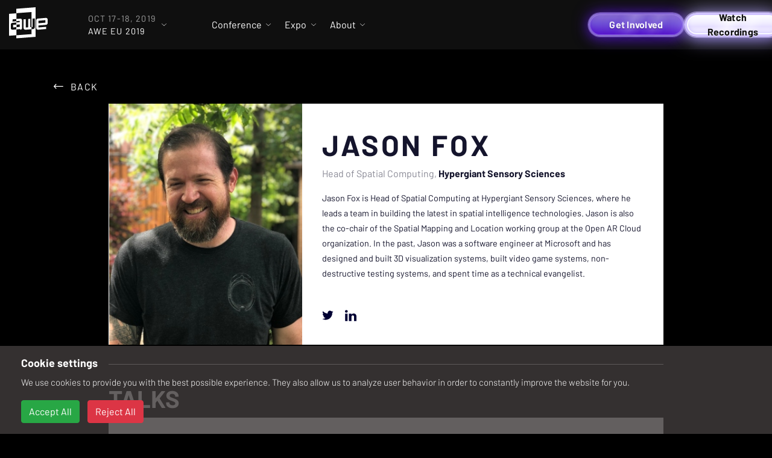

--- FILE ---
content_type: text/css
request_url: https://res.cloudinary.com/dmy7buja6/raw/upload/jf6AMmRb4VEVEWt2FhQVF9X5.css
body_size: 304
content:
#home-conference-poster {
    background-image: url(https://res.cloudinary.com/dmy7buja6/image/upload/v1556198613/awexr-background-HERO.jpg);
}
.big-letter-poster {
    background-color: rgb(2, 2, 2, .5);
    border-radius: 20px;
    padding: 35px;}
	
.column {
  float: left;
  width: 50%;
}

/* Clear floats after the columns */
.row:after {
  content: "";
  display: table;
  clear: both;
}

.get-back-link {
	margin-top: 6%;
}

.notification-bar {
	min-height: 2.5em;
	background-color:#e5275f;
	color:#fff;
	font-size: 18px
	
}

.notification-bar .button-arrow__blue {
	background-color:#070945
}

@media (max-width: 480px){.card__agenda-header--chevron
	{
		width: 5em;
} }
	
@media (max-width: 480px){.notification-bar
	{
	min-height: 3em;
	background-color:#e5275f;
	color:#fff;
	font-size: 19px
	
} }

.why-attend-Awe__grid {
	grid-template-columns: repeat(4, 1fr) !important;
}

.card--picture .card__text-box {
	    width: 90%;
}

.header--dropdown__item:hover {
    background-color: rgb(2, 171, 176);
}

.header--dropdown {
	    background: rgba(2,2,28,1);
}

.header--button {
    display: none;
}